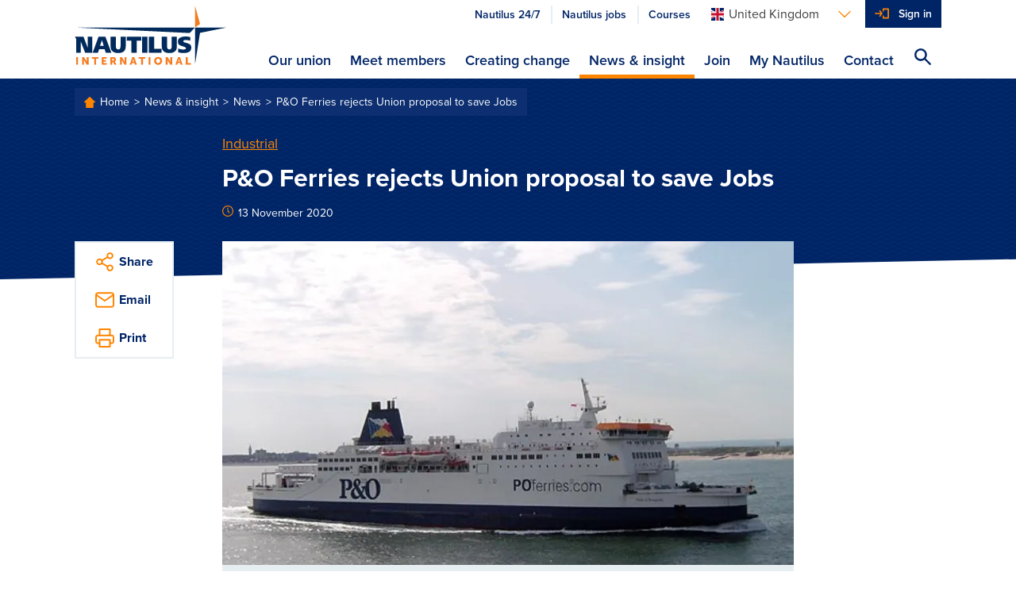

--- FILE ---
content_type: text/plain
request_url: https://www.google-analytics.com/j/collect?v=1&_v=j102&a=890135932&t=pageview&_s=1&dl=https%3A%2F%2Fm.nautilusint.org%2Fen%2Fnews-insight%2Fnews%2Fpo-ferries-rejects-union-proposal-to-save-jobs%2F&ul=en-us%40posix&dt=P%26O%20Ferries%20rejects%20Union%20proposal%20to%20save%20Jobs&sr=1280x720&vp=1280x720&_u=YEBAAEABAAAAACAAI~&jid=181375937&gjid=1578516675&cid=1518942192.1769111488&tid=UA-114426798-1&_gid=1373436516.1769111488&_r=1&_slc=1&gtm=45He61l2n81MMRZDKBv78226327za200zd78226327&gcd=13l3l3l3l1l1&dma=0&tag_exp=103116026~103200004~104527907~104528501~104684208~104684211~105391252~115495940~115616986~115938465~115938469~116682876~117025848~117041587~117223565&z=1295267447
body_size: -451
content:
2,cG-WFGSE4JLLL